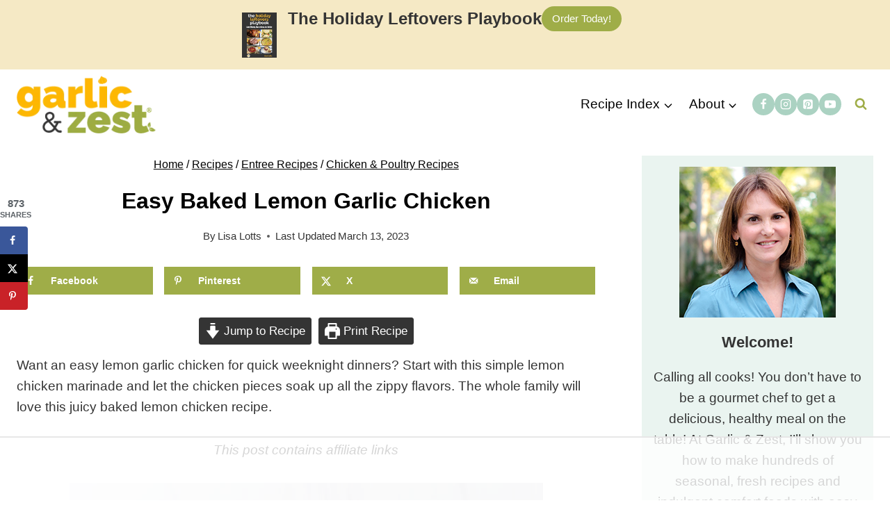

--- FILE ---
content_type: text/html
request_url: https://api.intentiq.com/profiles_engine/ProfilesEngineServlet?at=39&mi=10&dpi=936734067&pt=17&dpn=1&iiqidtype=2&iiqpcid=682c05c8-753f-4147-87be-1881c10d5aa4&iiqpciddate=1766715653346&pcid=5c252464-656b-4560-9640-fb7d91474625&idtype=3&gdpr=0&japs=false&jaesc=0&jafc=0&jaensc=0&jsver=0.33&testGroup=A&source=pbjs&ABTestingConfigurationSource=group&abtg=A&vrref=https%3A%2F%2Fwww.garlicandzest.com
body_size: 54
content:
{"abPercentage":97,"adt":1,"ct":2,"isOptedOut":false,"data":{"eids":[]},"dbsaved":"false","ls":true,"cttl":86400000,"abTestUuid":"g_7c895bc3-defe-462c-91b9-80cc75f723eb","tc":9,"sid":1694883944}

--- FILE ---
content_type: text/html; charset=utf-8
request_url: https://www.google.com/recaptcha/api2/aframe
body_size: 268
content:
<!DOCTYPE HTML><html><head><meta http-equiv="content-type" content="text/html; charset=UTF-8"></head><body><script nonce="OkqzVlA1n9O57AzB3wap8w">/** Anti-fraud and anti-abuse applications only. See google.com/recaptcha */ try{var clients={'sodar':'https://pagead2.googlesyndication.com/pagead/sodar?'};window.addEventListener("message",function(a){try{if(a.source===window.parent){var b=JSON.parse(a.data);var c=clients[b['id']];if(c){var d=document.createElement('img');d.src=c+b['params']+'&rc='+(localStorage.getItem("rc::a")?sessionStorage.getItem("rc::b"):"");window.document.body.appendChild(d);sessionStorage.setItem("rc::e",parseInt(sessionStorage.getItem("rc::e")||0)+1);localStorage.setItem("rc::h",'1766715665818');}}}catch(b){}});window.parent.postMessage("_grecaptcha_ready", "*");}catch(b){}</script></body></html>

--- FILE ---
content_type: text/css
request_url: https://ads.adthrive.com/sites/5ffe09a9c6492cd843ccc48a/ads.min.css
body_size: 205
content:
.adthrive-sidebar.adthrive-stuck {
  margin-top:60px;
}
.adthrive-device-desktop .adthrive-recipe, 
.adthrive-device-tablet .adthrive-recipe {
  float: right;
  clear: right;
  margin-left: 10px;
}


/* Category Content ads */
body.category .adthrive-content {
  grid-column: 1 / -1;
}
/* END Category Content ads */

--- FILE ---
content_type: text/plain
request_url: https://rtb.openx.net/openrtbb/prebidjs
body_size: -227
content:
{"id":"5f669b20-9b46-4991-821b-adc1f8837e12","nbr":0}

--- FILE ---
content_type: text/plain
request_url: https://rtb.openx.net/openrtbb/prebidjs
body_size: -227
content:
{"id":"0ce52d25-e6da-46fe-8f7b-cf3400607f45","nbr":0}

--- FILE ---
content_type: text/plain
request_url: https://rtb.openx.net/openrtbb/prebidjs
body_size: -227
content:
{"id":"1cbccb7a-8c39-44f5-a919-cd4444f152aa","nbr":0}

--- FILE ---
content_type: text/plain
request_url: https://rtb.openx.net/openrtbb/prebidjs
body_size: -227
content:
{"id":"daa2c81d-65e9-49af-9efe-c37ccb8c7ec6","nbr":0}

--- FILE ---
content_type: text/plain
request_url: https://rtb.openx.net/openrtbb/prebidjs
body_size: -227
content:
{"id":"5ef94935-8f35-4a88-91c4-15afaff509c7","nbr":0}

--- FILE ---
content_type: text/plain
request_url: https://rtb.openx.net/openrtbb/prebidjs
body_size: -85
content:
{"id":"dcbb15bc-80bd-4b78-b24b-d57719a3520c","nbr":0}

--- FILE ---
content_type: text/plain; charset=utf-8
request_url: https://ads.adthrive.com/http-api/cv2
body_size: 2951
content:
{"om":["0u298wiofyb","1","1011_302_56651842","1019_614105095","1028_8564740","10310289136970_491345701","1041_74_17894477","110_585251089598189686","11142692","11509227","1185:1610282620","1185:1610282660","1185:1610282667","1185:1610291034","11896988","11probkt","12010084","12117825","12123650","12124281","12131044","12380467","12380469","124843_4","125214_3","125216_3","13mvd7kb","1453468","1610282620","1610282667","1611092","17_23487692","17_24104720","17_24632123","17_24683283","17_24766947","17_24766968","17_24766971","17_24767215","17_24767586","202430_200_EAAYACogKjJcNfFnWX5BqnSNZjVxncrn4TFlG3jZB.Nz9up50.UyBEs0jLM_","202430_200_EAAYACogm2rla2j8tCqKMh1pUNB59ocq9MKD7b2204KQQboj6owyBP8v7oQ_","2132:44119823","2249:614127770","2249:614129249","2249:614129890","2249:648232015","2249:696659754","23595974","2409_25495_176_CR52092956","2409_25495_176_CR52092957","2409_25495_176_CR52150651","2409_25495_176_CR52153848","2409_25495_176_CR52186411","2409_25495_176_CR52190520","24598437","24659781","25048620","25_4t751hhv","25_97x9pqol","25_dwjp56fe","25_h34llbex","25_hr4g65ew","25_iew4nefp","25_l0vf9ine","25_rdtnzy56","25_sqmqxvaf","25_t272nr7c","25_w4z6q6en","25_y0rce1ti","25_yi6qlg3p","25_ztlksnbe","262594","2715_9888_262594","2715_9888_522709","2760:176_CR52186411","2760:176_CR52190520","29402249","29414696","29414711","29_644014603","29_644014610","29_644014623","30221872","33ctf6xb","34182009","3490:CR52030442","3490:CR52092919","3490:CR52175339","3490:CR52175340","3490:CR52178314","3490:CR52178316","3490:CR52190520","3646_185414_T25218954","36847501498","381513943572","39_76_d5b70165-8ee4-4f2a-b0b3-83923b66d79c","409_216404","409_216406","409_216416","409_216496","409_216498","409_216506","409_223599","409_225980","409_226321","409_226322","409_227223","409_227235","409_227239","409_227240","409_230714","409_230726","4114:catalina-74527","4114:sinclair-108345","42174072","43966086","440665","44629254","458901553568","4642109_46_12123650","47141847","4771_67437_1610291034","47869802","481703827","485027845327","48877306","4a0fd5e4-cff5-49e6-97f8-e405a9817c8d","4tgls8cg","4z42112s71mcy","4zai8e8t","514819301","521168","521_425_200170","521_425_200178","521_425_200297","521_425_200302","521_425_200303","521_425_200304","521_425_200332","521_425_200357","521_425_200383","521_425_200384","522709","522_119_6072349","523_354_660e5fec0c47f653c6684fd5","53v6aquw","544496","54639987","54640037","55167461","5563_66529_OADD2.7284328140867_1QMTXCF8RUAKUSV9ZP","557_409_220344","557_409_223589","557_409_223599","557_409_228105","557_409_228363","55965333","560_74_17013552","560_74_17054582","560_74_17982609","56341213","56635908","577165087","577165138","577217423","577217955","577218026","5826503301","5826503319","585148770643753882","592526847609973673","59873230","603485497","61210719","6126573187","6126573203","616743230","616743278","616743344","616798881","616978170","616978200","616978278","616978350","617081881","617083201","617083207","617083324","617083336","617083342","617083372","618428267","61916211","61916225","61932920","61932925","61932933","61932957","61932958","619765960","62086730","622536670","622726527","62298puo4hd","62309370","623259813","624610718","624614072","624916762","624919690","626973455","629803897","643566478","643566487","643566493","643568860","644014603","644014611","644014615","644014623","644014628","648969050","680_99480_614105094","680_99480_614105095","680_99480_614105101","680_99480_614105104","680_99480_614105105","680_99480_614105109","680_99480_698281310","690_99485_1610282620","690_99485_1610291034","696504971","70_83446645","725271218802","7354_138543_85445183","7354_201087_85993553","7354_201087_85993554","74243_74_17476755","74243_74_17476756","74_17476757","74_17945647","7560279","7799210","7814859","7814862","8064027","8078886","8106625","81127829","8124924","8124925","8124927","8132637","84296123","84296124","85444395","85540796","85809052","86112923","8b5u826e","9057/211d1f0fa71d1a58cabee51f2180e38f","90_12491857","97_8078886","97x9pqol","ah3m9hrg","cr-8itw2d8r87rgv2","cr-98s1wh5yubxf","cr-9hxzbqc08jrgv2","cr-a9s2xf1tubwj","cr-a9s2xfzvubwj","cr-aaqt0j5vubwj","cr-aawz2m4uubwj","cr-aawz3i7vubwj","cr-aawz3jzvubwj","cr-eatxxd4vv7tf1","cr-hbx00i4u2lrgv2","cr-lg354l2uvergv2","d042112r99346","ev298461vem","g92n4km8","gd298mr2b8o","h34llbex","hs2982qq8a1","hs2qq8a1","hueqprai","l0298vf9ine","lrqjmil0","n29c17e7","ne2983nopda","nkoe9xcl","o4j3elv3","on195u7j","op9gtamy","pkm2ylid","poc1p809","qgrhxdpo","r35763xz","rdtnzy56","sq42112n28jt3","su298msgv21","t53lmi8m","ti0s3bz3","uw42112xs47tf","vn2ocq66","w3oyc5m5","x716iscu","xfs99vfh","y0298rce1ti","yhr3li63","ztlksnbe","zwzjgvpw","7979132","7979135"],"pmp":[],"adomains":["1md.org","a4g.com","about.bugmd.com","acelauncher.com","adameve.com","adelion.com","adp3.net","advenuedsp.com","aibidauction.com","aibidsrv.com","akusoli.com","allofmpls.org","arkeero.net","ato.mx","avazutracking.net","avid-ad-server.com","avid-adserver.com","avidadserver.com","aztracking.net","bc-sys.com","bcc-ads.com","bidderrtb.com","bidscube.com","bizzclick.com","bkserving.com","bksn.se","brightmountainads.com","bucksense.io","bugmd.com","ca.iqos.com","capitaloneshopping.com","cdn.dsptr.com","clarifion.com","cotosen.com","cs.money","cwkuki.com","dallasnews.com","dcntr-ads.com","decenterads.com","derila-ergo.com","dhgate.com","dhs.gov","digitaladsystems.com","displate.com","doyour.bid","dspbox.io","envisionx.co","ezmob.com","fmlabsonline.com","g123.jp","g2trk.com","gadgetslaboratory.com","gadmobe.com","getbugmd.com","goodtoknowthis.com","gov.il","grosvenorcasinos.com","guard.io","hero-wars.com","holts.com","howto5.io","https://www.royalcaribbean.com/","ice.gov","imprdom.com","justanswer.com","liverrenew.com","longhornsnuff.com","lovehoney.com","lowerjointpain.com","lymphsystemsupport.com","meccabingo.com","media-servers.net","medimops.de","miniretornaveis.com","mobuppsrtb.com","motionspots.com","mygrizzly.com","myiq.com","myrocky.ca","national-lottery.co.uk","nbliver360.com","ndc.ajillionmax.com","nibblr-ai.com","niutux.com","nordicspirit.co.uk","notify.nuviad.com","notify.oxonux.com","own-imp.vrtzads.com","paperela.com","parasiterelief.com","peta.org","pfm.ninja","pixel.metanetwork.mobi","pixel.valo.ai","plannedparenthood.org","plf1.net","plt7.com","pltfrm.click","printwithwave.co","privacymodeweb.com","rangeusa.com","readywind.com","reklambids.com","ri.psdwc.com","royalcaribbean.com","royalcaribbean.com.au","rtb-adeclipse.io","rtb-direct.com","rtb.adx1.com","rtb.kds.media","rtb.reklambid.com","rtb.reklamdsp.com","rtb.rklmstr.com","rtbadtrading.com","rtbsbengine.com","rtbtradein.com","saba.com.mx","securevid.co","seedtag.com","servedby.revive-adserver.net","shift.com","smrt-view.com","swissklip.com","taboola.com","tel-aviv.gov.il","temu.com","theoceanac.com","track-bid.com","trackingintegral.com","trading-rtbg.com","trkbid.com","truthfinder.com","unoadsrv.com","usconcealedcarry.com","uuidksinc.net","vabilitytech.com","vashoot.com","vegogarden.com","viewtemplates.com","votervoice.net","vuse.com","waardex.com","wapstart.ru","wdc.go2trk.com","weareplannedparenthood.org","webtradingspot.com","www.royalcaribbean.com","xapads.com","xiaflex.com","yourchamilia.com"]}

--- FILE ---
content_type: text/plain
request_url: https://rtb.openx.net/openrtbb/prebidjs
body_size: -227
content:
{"id":"de802e94-98d9-4d81-a5c7-77d802f693e9","nbr":0}

--- FILE ---
content_type: text/plain
request_url: https://rtb.openx.net/openrtbb/prebidjs
body_size: -227
content:
{"id":"14cf69fa-5e74-403b-87dd-06968503666c","nbr":0}

--- FILE ---
content_type: text/plain
request_url: https://rtb.openx.net/openrtbb/prebidjs
body_size: -227
content:
{"id":"23fb8053-ac33-406d-a15b-b3d13b955b1b","nbr":0}

--- FILE ---
content_type: text/plain
request_url: https://rtb.openx.net/openrtbb/prebidjs
body_size: -227
content:
{"id":"8a1131fc-7e72-42c8-83ec-2d8d04d6a479","nbr":0}

--- FILE ---
content_type: text/plain
request_url: https://rtb.openx.net/openrtbb/prebidjs
body_size: -227
content:
{"id":"43e901bb-7322-4339-a21a-b091ba2d1aa8","nbr":0}

--- FILE ---
content_type: text/plain
request_url: https://rtb.openx.net/openrtbb/prebidjs
body_size: -227
content:
{"id":"8aa5bca5-9a39-44e1-9556-e8622dbab607","nbr":0}

--- FILE ---
content_type: text/plain
request_url: https://rtb.openx.net/openrtbb/prebidjs
body_size: -227
content:
{"id":"09755f3e-4d63-497d-b3f5-9d17a6d336c9","nbr":0}

--- FILE ---
content_type: text/plain
request_url: https://rtb.openx.net/openrtbb/prebidjs
body_size: -227
content:
{"id":"71ce24ad-4f62-45a1-bb9d-bf53d46bf1c9","nbr":0}